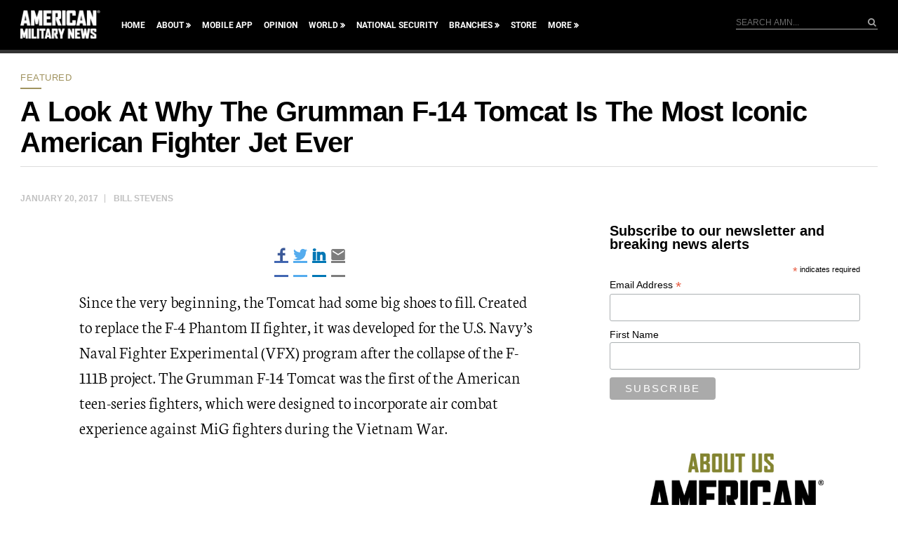

--- FILE ---
content_type: text/html; charset=utf-8
request_url: https://www.google.com/recaptcha/api2/aframe
body_size: 181
content:
<!DOCTYPE HTML><html><head><meta http-equiv="content-type" content="text/html; charset=UTF-8"></head><body><script nonce="23ba39bpsFWSD4SESxm63g">/** Anti-fraud and anti-abuse applications only. See google.com/recaptcha */ try{var clients={'sodar':'https://pagead2.googlesyndication.com/pagead/sodar?'};window.addEventListener("message",function(a){try{if(a.source===window.parent){var b=JSON.parse(a.data);var c=clients[b['id']];if(c){var d=document.createElement('img');d.src=c+b['params']+'&rc='+(localStorage.getItem("rc::a")?sessionStorage.getItem("rc::b"):"");window.document.body.appendChild(d);sessionStorage.setItem("rc::e",parseInt(sessionStorage.getItem("rc::e")||0)+1);localStorage.setItem("rc::h",'1769991312116');}}}catch(b){}});window.parent.postMessage("_grecaptcha_ready", "*");}catch(b){}</script></body></html>